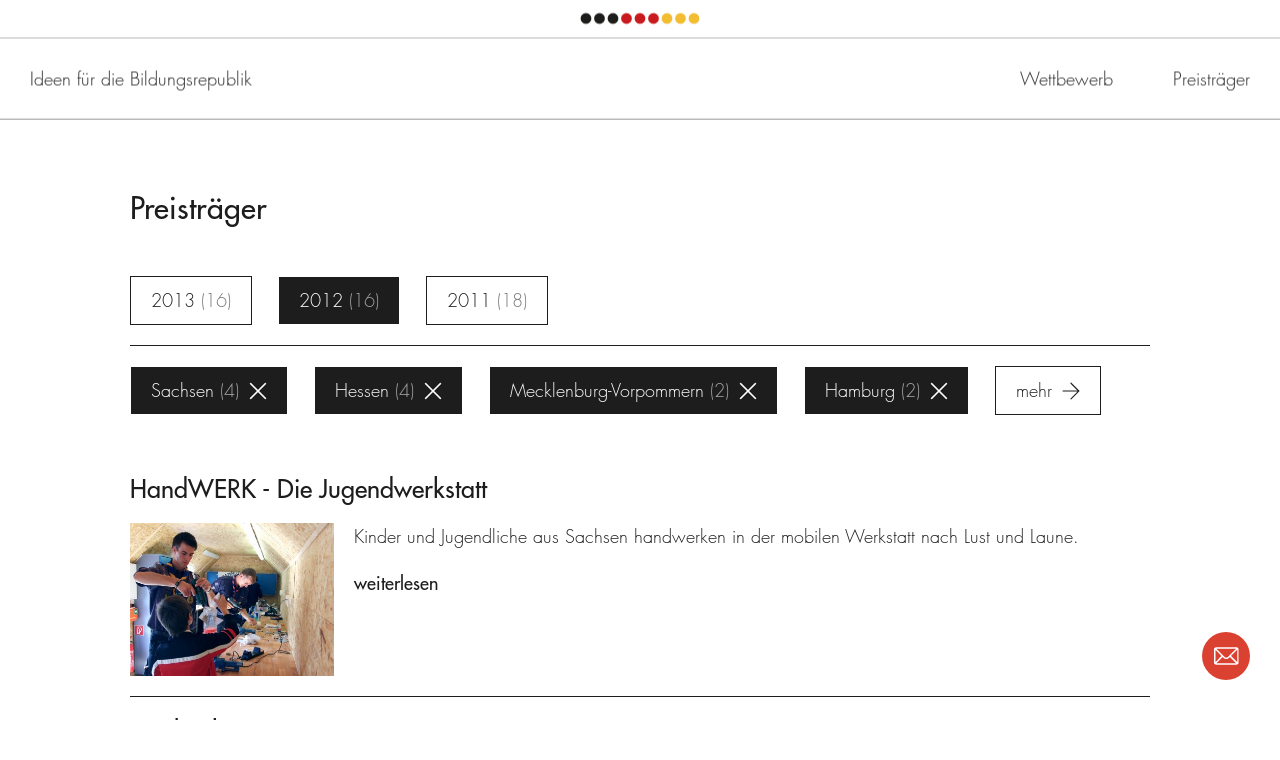

--- FILE ---
content_type: text/css
request_url: https://land-der-ideen.de/assets/css/fonts-track.20210407180310.css
body_size: 174
content:
/** ldi - v0.1.0 - 2021-04-07 */
@import url(https://fast.fonts.net/t/1.css?apiType=css&projectid=ba0c09fb-ffb3-4805-92d7-ba4177778bd0)
/*# sourceMappingURL=fonts-track.css.map */
